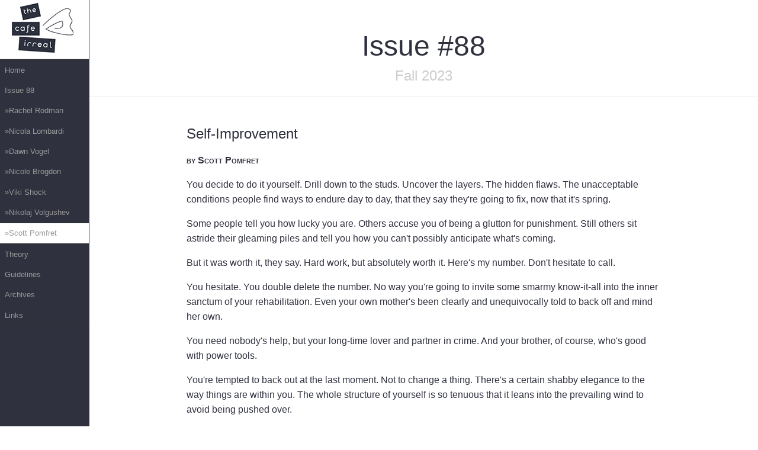

--- FILE ---
content_type: text/html
request_url: https://cafeirreal.alicewhittenburg.com/pomfret.htm
body_size: 2674
content:
<!doctype html>
<html lang="en">
<head>
<meta charset="utf-8">
<meta name="viewport" content="width=device-width, initial-scale=1.0">
<meta name="description" content="Self-Improvement by Scott Pomfret ">
<meta name="keywords" content="Cafe Irreal, irrealism, irreal fiction, Scott Pomfret">
<title>Self-Improvement by Scott Pomfret </title>
<link rel="stylesheet" href="assets/pure-min.css">
<link rel="stylesheet" href="assets/side-menu2.css">

</head>
<body>
<div id="layout">
    <!-- Menu toggle -->
    <a href="#menu" id="menuLink" class="menu-link">
        <!-- Hamburger icon -->
        <span></span>
    </a>

    <div id="menu">
        <div class="pure-menu pure-menu-open">
            <div class="pure-menu-heading"><img src="images/logo.jpg" width="104" height="84" alt="cafe irreal logo"></div>

             <ul>
                <li><a href="index.htm">Home</a></li>
                <li><a href="issue_88.htm">Issue 88</a></li>
                <li><a href="rodman2.htm">&raquo;Rachel Rodman</a></li>
                <li><a href="lombardi.htm">&raquo;Nicola Lombardi</a></li>
                <li><a href="vogel.htm">&raquo;Dawn Vogel</a></li>
                <li><a href="brogdon.htm">&raquo;Nicole Brogdon</a></li>
                <li><a href="shock2.htm">&raquo;Viki Shock</a></li>
                <li><a href="volgushev6.htm">&raquo;Nikolaj Volgushev</a></li>
                <li><a href="pomfret.htm"  class="pure-menu-selected menu-item-divided">&raquo;Scott Pomfret</a></li>
                <li><a href="theory.htm" >Theory</a></li>
                <li><a href="index.htm#guide">Guidelines</a></li>
                <li><a href="archives.htm" >Archives</a></li>
                <li><a href="links.htm">Links</a></li></ul>
        </div>
    </div>

    <div id="main">
        <div class="header">
            <h1>Issue #88</h1>
            <h2>Fall 2023</h2>
        </div>

        <div class="content">
            <h2 class="content-subhead">Self-Improvement </h2>
            <p class="title-author">by Scott Pomfret</p>

<p>You decide to do it yourself. Drill down to the studs. Uncover the layers. The hidden flaws. The unacceptable conditions people find ways to endure day to day, that they say they're going to fix, now that it's spring. </p>
<p>Some people tell you how lucky you are. Others accuse you of being a glutton for punishment. Still others sit astride their gleaming piles and tell you how you can't possibly anticipate what's coming. </p>
<p>But it was worth it, they say. Hard work, but absolutely worth it. Here's my number. Don't hesitate to call.</p>
<p>You hesitate. You double delete the number. No way you're going to invite some smarmy know-it-all into the inner sanctum of your rehabilitation. Even your own mother's been clearly and unequivocally told to back off and mind her own. </p>
<p>You need nobody's help, but your long-time lover and partner in crime. And your brother, of course, who's good with power tools.</p>
<p>You're tempted to back out at the last moment. Not to change a thing. There's a certain shabby elegance to the way things are within you. The whole structure of yourself is so tenuous that it leans into the prevailing wind to avoid being pushed over. </p>
<p>But the onlookers applaud and insist on the change, now that you've proposed it. No one doubts your motives. </p>
<p>Fired up, you urge them to enter within. Into the shell. The wreck of you. The empty frame, now that all the detritus has been dumped on the curb.</p>
<p>The onlookers regard each other timidly, as if having expressed approval of the project was like exposing their genitals to one another. Delicious, but maybe forbidden.  </p>
<p>You insist. You issue tickets. One group of neighbors debates how you possibly obtained a permit for such an extreme makeover. They list all the projects for which they've sought permission, which weren't approved. They mark for death all the municipal betrayers and the stupid and those who ought but didn't know better, who authorized your project. Fortunately, they didn't have the courage of their convictions to carry through.</p>
<p>Convinced they've done their duty by themselves, they, too, enter. You show them around. You put them to work. You say, this is really your project as much as mine. Grab a crowbar. Remember your safety goggles. Give my brother a hand.</p>
<p>One of the neighbors, more observant than the rest, posits that there's no way out. No turning back.</p>
<p>No one takes her seriously. Her observation has a whiff of the academy about it. A bit of the hypothetical. </p>
<p>A similar warning from a second neighbor contains a hint of a tarot card reader's red velvet boudoir. </p>
<p>You assure them that these concerns–if they have any merit at all–are something to which your neighbors can attend another day.</p>
<p>A third neighbor nods at what you say, and she definitely doesn't mean to raise unnecessary alarm, but she, too, has observed no obvious means of egress.</p>
<p>Instantly, the original neighbor panics. She says, We're stuck here.</p>
<p>Your brother observes that <em>stuck</em> is a relative term.</p>
<p>A fourth concedes in a manly whisper, I can't find a way out.</p>
<p>The third echoes, I can't find a way out.</p>
<p>Remain calm, you say. There's no reason to panic. There's a way out.</p> 
<p>Build, build, build, you urge. String a wire. Plumb a line. That's how it's done. In work, freedom, right?</p>
<p>You're a monster. You're a mess. Now that they've been drawn in, you won't let them <em>not</em> participate in making you over.</p>
<p>Others, not you, now hesitate to do what needs to be done, violating their vows to complete the project, if it damn well kills them, or you, or both.</p>

 <div class="pure-g-r">
                <div class="pure-u-1-2">
                <p class="title-author2">Author Bio<br><br>
                  <img src="images/hat6.jpg" width="300" height="300" alt="hat"></p>
</div>
                <div class="pure-u-1-2"><br>
<p><strong>Scott Pomfret</strong> is author of <em>Since My Last Confession: A Gay Catholic Memoir</em>; <em>Hot Sauce: A Novel</em>; the <em>Q Guide to Wine and Cocktails</em>, and dozens of short stories published in, among other venues, <em>Ecotone</em>, <em>The Short Story (UK)</em>, <em>Post Road</em>, <em>New Orleans Review</em>, <em>Fiction International</em>, and <em>Fourteen Hills</em>. Scott writes from the cramped confines of his Provincetown beach shack. He's currently an MFA candidate at Emerson College at work on a comic queer Know-Nothing alternative history novel set in antebellum New Orleans. More at <a href="https://www.scottpomfret.com/" rel="noopener noreferrer" target="_blank">www.scottpomfret.com</a>.</p>
                             </div>
                         </div>
        </div>        
    </div>
    
</div>


<div class="footer">
    <p class="l-box">
   story copyright by author &copy;2023 | The Cafe Irreal | all rights reserved | ISSN 1931-6763 
    </p>
</div>


<script src="assets/ui.js"></script>


</body>
</html>


--- FILE ---
content_type: text/css
request_url: https://cafeirreal.alicewhittenburg.com/assets/side-menu2.css
body_size: 1439
content:
body {
    color: #2F313E;
}

/*
Add transition to containers so they can push in and out.
*/
#layout,
#menu,
.menu-link {
    -webkit-transition: all 0.2s ease-out;
    -moz-transition: all 0.2s ease-out;
    -ms-transition: all 0.2s ease-out;
    -o-transition: all 0.2s ease-out;
    transition: all 0.2s ease-out;
}

/*
This is the parent `<div>` that contains the menu and the content area.
*/
#layout {
    padding-left: 150px; /* left col width "#menu" */
    left: 0;
}

/*
The content `<div>` is where all your content goes.
*/
.content {
	margin: 0 auto;
    padding: 0 2em;
    max-width: 800px;
    margin-bottom: 50px;
    line-height: 1.6em;
}

.pure-g-r {
	border-top: 1px solid #eee;
   padding-bottom: 1em;
   }

.header {
     margin: 0;
     color: #2F313E;
     text-align: center;
     padding: 2.5em 2em 0;
     border-bottom: 1px solid #eee;
 }
    .header h1 {
        margin: 0.2em 0;
		color: #2F313E;
        font-size: 3em;
        font-weight: 300;
    }
     .header h2 {
        font-weight: 300;
        color: #ccc;
        padding: 0;
        margin-top: 0;
    }

.content-subhead {
    margin: 50px 0 20px 0;
    font-weight: 300;
    color: #2F313E;
}

.title-author2 {
	color: #2F313E;
	padding: 0 20px 0 0;
	font-variant:small-caps;
	font-weight: bold;
	text-align: center;
}

.title-author {
	color: #2F313E;
	padding: 0 20px 0 0;
	font-variant:small-caps;
	font-weight: bold;
}

.button-read {
    border: 1px solid #ccc;
    background: #2F313E;
    color: #fff;
    border-radius: 2em;
   	}
	
a:link {
	text-decoration: none; 
	color: #2F313E; 
}

a:visited {
	text-decoration: none; 
	color: #2F313E; 
}

a:hover {
	text-decoration: underline; 
	color: #2F313E; 
}

a:focus {
	text-decoration: none; 
	color: #2F313E; 
}

a:active {
	text-decoration: none; 
	color: #2F313E; 
}
/*
The `#menu` `<div>` is the parent `<div>` that contains the `.pure-menu` that
appears on the left side of the page.

By using the combination of `position: fixed; top: 0; bottom:0;`, we can make
the menu have 100% height and be fixed on the page as the rest of it scrolls.
*/
#menu {
    margin-left: -150px; /* this should be "#menu" width */
    width: 150px;
    position: fixed;
    top: 0;
    left: 150px; /* this should be "#menu" width */
	font-size: .8em;
    bottom: 0;
    z-index: 1; /* so the menu or its navicon stays above all content */
    background: #2F313E;
    overflow-y: auto;
    -webkit-overflow-scroll: touch; /* for smooth scrolling on mobile */
	border-right: 1px solid #333;
}
    /*
    All anchors inside the menu should be styled like this.
    */
    #menu a {
        color: #999;
        border: none;
        padding: 0.6em 0 0.6em 0.6em;
    }

    /*
    Remove all background/borders, since we are applying them to #menu.
    */
     #menu .pure-menu,
     #menu .pure-menu ul {
        border: none;
        background: transparent;
    }

    /*
    Add that light border to separate items into groups.
    */
    #menu .pure-menu ul,
    #menu .pure-menu .menu-item-divided {
        border-top: 1px solid #333;
		border-bottom: 1px solid #333;
    }
        /*
        Change color of the anchor links on hover/focus.
        */
        #menu .pure-menu li a:hover,
        #menu .pure-menu li a:focus {
            background: #333;
        }
		
			

    /*
    This styles the selected menu item `<li>`.
    */
    #menu .pure-menu-selected,
    #menu .pure-menu-heading
	 {
        background: #fff;
    }
	
	#menu .pure-menu-selected li a:hover,
     #menu .pure-menu-selected li a:focus 
	 {
		 background: #fff;
	 }
        /*
        This styles a link within a selected menu item :`<li>`.
        */
        #menu .pure-menu-selected a, 
		#menu .pure-menu-selected a:hover,
		#menu .pure-menu-selected a:focus {
          color: #333;
        }
		
		#menu .pure-menu li a:hover, #menu .pure-menu li a:focus {
background: #fff;
		}

    /*
    This styles the menu heading.
    */
    #menu .pure-menu-heading {
       	background: #fff;
        margin: 0;
    }

/* -- Dynamic Button For Responsive Menu -------------------------------------*/

/*
The button to open/close the Menu is custom-made and not part of Pure. Here's
how it works:
*/

/*
`.menu-link` represents the responsive menu toggle that shows/hides on
small screens.
*/
.menu-link {
    display: none; /* show this only on small screens */
    top: 0;
    left: 150px; /* `#menu`'s width */
    background: #2F313E;
    font-size: 10px; /* change this value to increase/decrease button size */
    z-index: 10;
    width: 2em;
    height: auto;
    padding: 2.2em 1.6em;
}

    .menu-link:hover,
    .menu-link:focus {
        background: #2F313E;
    }

    .menu-link span {
        position: relative;
        display: block;
    }

    .menu-link span,
    .menu-link span:before,
    .menu-link span:after {
        background-color: #fff;
        width: 100%;
        height: 0.2em;
    }

        .menu-link span:before,
        .menu-link span:after {
            position: absolute;
            margin-top: -0.6em;
            content: " ";
        }

        .menu-link span:after {
            margin-top: 0.6em;
        }

.footer {
    background: #2F313E;
    color: #fff;
    text-align: center;
	padding: 10px;
}
    .footer a {
        color: #ddd;
    }



/* -- Responsive Styles (Media Queries) ------------------------------------- */

/*
Hides the menu at `767px`, but modify this based on your app's needs.
*/
@media (max-width: 767px) {

    .header {
        text-align: left;
    }

    /*
    Navigation Push styles.
    */
    #layout {
        position: relative;
        padding-left: 0;
    }
        #layout.active {
            position: relative;
            left: 150px;
        }
            #layout.active #menu {
                left: 150px;
                width: 150px;
            }

    #menu {
        left: 0;
    }

    .menu-link {
        position: fixed;
        left: 0;
        display: block; /* show the button on small screens */
    }

    #layout.active .menu-link {
        left: 150px;
    }
}
